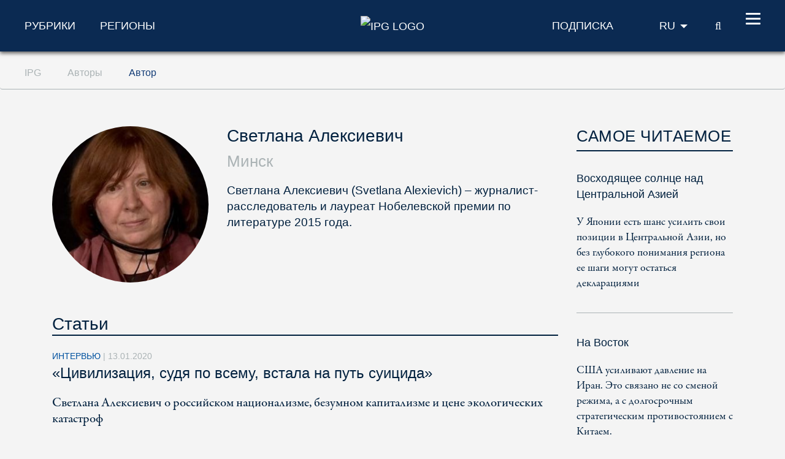

--- FILE ---
content_type: text/html; charset=utf-8
request_url: https://www.ipg-journal.io/ru/ipg/avtory/avtor/svetlana-aleksievich/
body_size: 6462
content:
<!DOCTYPE html>
<html dir="ltr" lang="ru-RU">
<head>

<meta charset="utf-8">
<!-- 
	***************************************************
	*                                                 *
	*    TYPO3 Support / Programming                  *
	*    www.mediadreams.de                           *
	*                                                 *
	***************************************************

	This website is powered by TYPO3 - inspiring people to share!
	TYPO3 is a free open source Content Management Framework initially created by Kasper Skaarhoj and licensed under GNU/GPL.
	TYPO3 is copyright 1998-2026 of Kasper Skaarhoj. Extensions are copyright of their respective owners.
	Information and contribution at https://typo3.org/
-->




<meta name="generator" content="TYPO3 CMS" />
<meta name="robots" content="index, follow" />
<meta name="viewport" content="width=device-width, initial-scale=1.0, viewport-fit=cover" />
<meta name="keywords" content="международная политика, политика, безопасность, IPG, экология, демократия, Европа, европейская интеграция, FES, Friedrich-Ebert-Stiftung" />
<meta name="description" content="IPG – Международная политика и общество. Журнал о международных отношениях, безопасности и глобальных трендах" />


<link rel="stylesheet" type="text/css" href="https://www.ipg-journal.io/typo3temp/assets/compressed/merged-0f0506e58da0fde310a7368ea6651a2b-f2f6322b23391461cf2d4471ff326b47.css?1768736773" media="all">



<script src="https://www.ipg-journal.io/typo3temp/assets/compressed/merged-1d9452ced1f490bba962e3783fae5fee-121f17428cedca349b6db38d1a082b2c.js?1712605258"></script>


<!-- Fav and touch icons -->
      <link rel="apple-touch-icon-precomposed" sizes="144x144" href="/typo3conf/ext/site_base/Resources/Public/img/apple-touch-icon-144-precomposed.png">
      <link rel="apple-touch-icon-precomposed" sizes="114x114" href="/typo3conf/ext/site_base/Resources/Public/img/apple-touch-icon-114-precomposed.png">
      <link rel="apple-touch-icon-precomposed" sizes="72x72" href="/typo3conf/ext/site_base/Resources/Public/img/apple-touch-icon-72-precomposed.png">
      <link rel="apple-touch-icon-precomposed" href="/typo3conf/ext/site_base/Resources/Public/img/apple-touch-icon-57-precomposed.png">
      <link rel="shortcut icon" href="/typo3conf/ext/site_base/Resources/Public/img/favicon.png" type="image/png">
      <link rel="icon" href="/typo3conf/ext/site_base/Resources/Public/img/favicon.png" type="image/png"><!-- HTML5 shim, for IE6-8 support of HTML5 elements -->
          <!--[if lt IE 9]>      <script src="/typo3conf/ext/site_base/Resources/Public/js/html5shiv.js" type="text/javascript"></script><![endif]--><link rel="shortcut icon" type="image/png" href="/typo3conf/ext/site_base/Resources/Public/img/favicon.png" /><title>Светлана Алексиевич из Минск  – профиль автора, статьи и публикации &#124; IPG Journal</title><link rel="alternate" type="application/rss+xml" title="IPG Journal RSS-Feed" href="/articles.rss"><script>const baseUrl = "https://www.ipg-journal.io/ru/";const appSettingsUri = "https://www.ipg-journal.io/ru/push-uvedomlenie/"</script>
</head>
<body id="top">

<nav id="skipLinks" class="sr-only sr-only-focusable"><dfn>Сокращения в навигации</dfn><ul><li><a href="#main" accesskey="1">Перейти к содержанию (ключ доступа '1')</a></li><li><a href="#search" accesskey="2">Перейти к поиску (ключ доступа '2')</a></li><li><a href="#mainNavi" accesskey="3">Перейти к навигации (ключ доступа '3')</a></li></ul></nav><!-- ********** HEADER ********** --><header id="mainHeader"><dfn>
            Шапка
        </dfn><div class="header-fixed"><div class="main bg-secondary text-white"><div class="wrapper"><div class="row align-items-center"><div class="col-lg-5 d-none d-lg-block"><nav class="specialCategoryNavi"><ul class="list-unstyled list-inline mb-md-0" role="menubar"><li class="first list-inline-item mr-5"><a href="/ru/rubriki/vneshnjaja-politika-i-bezopasnost/" target="_top" title="Рубрики" data-target="menu9">Рубрики</a></li><li class="last list-inline-item"><a href="/ru/regiony/afrika/" target="_top" title="Регионы" data-target="menu11">Регионы</a></li></ul></nav><!-- /.specialCategoryNavi --></div><div class="col-4 col-lg-2 text-lg-center logo"><a href="/ru/" title="IPG - Главная" style="border:none"><img src="https://www.ipg-journal.io/typo3conf/ext/site_base/Resources/Public/img/ru/ipg-logo-white.svg" alt="IPG Logo"></a></div><div class="col-8 col-lg-5 text-right"><div class="navi newsletter"><a href="/ru/ipg/podpiska/"><img src="/typo3conf/ext/site_base/Resources/Public/img/icon-newsletter.svg" alt="Newsletter" class="d-lg-none" /><span class="d-none d-lg-block">Подписка</span></a></div><nav class="language" itemscope="" itemtype="http://schema.org/SiteNavigationElement"><div class="active"><strong itemprop="name">RU</strong></div><div class="dropdown bg-secondary"><div><a href="https://www.ips-journal.eu/" lang="en" hreflang="en" itemprop="url"><span itemprop="name">EN</span></a></div><div><a href="https://www.ipg-journal.de/" lang="de" hreflang="de" itemprop="url"><span itemprop="name">DE</span></a></div><div><a href="https://www.ipg-journal.io/ua/" lang="uk" hreflang="uk" itemprop="url"><span itemprop="name">UA</span></a></div></div></nav><div class="search-icon"><a href="/ru/search-result/" title="Поиск по IPG"><span class="icon-search"></span><span class="sr-only">Поиск</span></a></div><button id="nav-icon" type="button" data-toggle="collapse" data-target="#mainNavi" aria-expanded="false" aria-controls="collapseNavi"><span></span><span></span><span></span><span></span></button></div></div></div></div><div class="navi-wrapper"><div class="dropdown bg-blue-dark text-white"><div class="search-form"><form method="get" id="tx-solr-search-form-pi-results" action="/ru/search-result/" data-suggest="/ru/search-result?type=7384" data-suggest-header="Top Results" accept-charset="utf-8"><input type="text" class="tx-solr-q js-solr-q tx-solr-suggest tx-solr-suggest-focus" name="tx_solr[q]" value="" placeholder="Search IPG" enterkeyhint="search" /><button class="tx-solr-submit" type="submit" title="Искать"><span class="icon-search"></span><span class="sr-only">
                    Искать
                </span></button></form></div><nav id="mainNavi" class="mainNavi"><div class="app-settings"><ul class="list-unstyled" role="menubar"><li class="last"><a href="/ru/push-uvedomlenie/">Push-уведомление</a></li></ul></div><!-- /.appSettings --><ul class="list-unstyled" role="menubar"><li class="first"><a href="/ru/rubriki/vneshnjaja-politika-i-bezopasnost/" target="_top" role="menuitem" aria-haspopup="true">Рубрики</a><ul class="list-unstyled subNavi"><li class="first "><a href="/ru/rubriki/vneshnjaja-politika-i-bezopasnost/" target="_top" title="Внешняя политика и безопасность: Новости, публикации и комментарии">Внешняя политика и безопасность</a></li><li class=""><a href="/ru/rubriki/demokraticheskoe-obshchestvo/" target="_top" title="Демократическое общество: Новости, публикации и комментарии">Демократическое общество</a></li><li class=""><a href="/ru/rubriki/evropeiskaja-integracija/" target="_top" title="Европейская интеграция: Новости, публикации и комментарии">Европейская интеграция</a></li><li class=""><a href="/ru/rubriki/ehkologija-i-ustoichivoe-razvitie/" target="_top" title="Экология и устойчивое развитие: Новости, публикации и комментарии">Экономика и экология</a></li><li class=""><a href="/ru/intervju/" target="_top" title="Интервью по актуальным вопросам международной политики и общества">Интервью</a></li><li class=""><a href="/ru/mnenie/" target="_top" title="Мнение">Мнение</a></li><li class="last "><a href="/ru/video/" target="_top" title="Видео">Видео</a></li></ul></li><li><a href="/ru/regiony/afrika/" target="_top" role="menuitem" aria-haspopup="true">Регионы</a><ul class="list-unstyled subNavi"><li class="first "><a href="/ru/regiony/afrika/" target="_top" title="Африка – Актуальные политические новости, мнения и аналитика">Африка</a></li><li class=""><a href="/ru/regiony/azija/" target="_top" title="Азия – Актуальные политические новости, мнения и аналитика">Азия</a></li><li class=""><a href="/ru/regiony/evropa/" target="_top" title="Европа – Актуальные политические новости, мнения и аналитика">Европа</a></li><li class=""><a href="/ru/regiony/blizhnii-vostok/" target="_top" title="Ближний Восток – Актуальные политические новости, мнения и аналитика">Ближний Восток/Северная Африка</a></li><li class=""><a href="/ru/regiony/latinskaja-amerika/" target="_top" title="Латинская Америка – Актуальные политические новости, мнения и аналитика">Латинская Америка</a></li><li class=""><a href="/ru/regiony/severnaja-amerika/" target="_top" title="Северная Америка – Актуальные политические новости, мнения и аналитика">Северная Америка</a></li><li class="last "><a href="/ru/regiony/mir/" target="_top" title="Мир – Актуальные политические новости, мнения и аналитика">Мир</a></li></ul></li><li class="last active"><em><a href="/ru/ipg/ob-ipg/" target="_top" role="menuitem" aria-haspopup="true">IPG</a></em><ul class="list-unstyled subNavi"><li class="first "><a href="/ru/ipg/ob-ipg/" target="_top" title="Об IPG">Об IPG</a></li><li class=""><a href="/ru/ipg/informacija-dlja-avtorov/" target="_top" title="Информация для авторов">Информация для авторов</a></li><li class="active"><em><a href="/ru/ipg/avtory/" target="_top" title="Авторы от А до Я">Авторы</a></em></li><li class=""><a href="/ru/arkhiv/" target="_top" title="Архив">Архив</a></li><li class="last "><a href="/ru/ipg/podpiska/" target="_top" title="Подписка">Подписка</a></li></ul></li></ul><div class="social"><a href="https://twitter.com/ipgjournal_io"><i class="icon-twitter"></i><span class="sr-only">Twitter</span></a>&nbsp;<a href="http://www.facebook.com/ipg.journal.io/"><i class="icon-facebook"></i><span class="sr-only">Facebook</span></a>&nbsp;<a href="https://www.youtube.com/channel/UC-xqHeMQz6nt7xDWOJehsHQ"><i class="icon-youtube"></i><span class="sr-only">Youtube</span></a>&nbsp;<a href="/ru/rss-feeds/"><i class="icon-rss"></i><span class="sr-only">RSS-Feeds</span></a></div></nav><!-- /.mainNavi --></div><nav class="specialCategorySubNavi bg-blue-dark text-white" id="menu9"><ul class="list-unstyled" role="menubar"><li class="first "><a href="/ru/rubriki/vneshnjaja-politika-i-bezopasnost/" target="_top" title="Внешняя политика и безопасность: Новости, публикации и комментарии">Внешняя политика и безопасность</a></li><li class=""><a href="/ru/rubriki/demokraticheskoe-obshchestvo/" target="_top" title="Демократическое общество: Новости, публикации и комментарии">Демократическое общество</a></li><li class=""><a href="/ru/rubriki/evropeiskaja-integracija/" target="_top" title="Европейская интеграция: Новости, публикации и комментарии">Европейская интеграция</a></li><li class=""><a href="/ru/rubriki/ehkologija-i-ustoichivoe-razvitie/" target="_top" title="Экология и устойчивое развитие: Новости, публикации и комментарии">Экономика и экология</a></li><li class=""><a href="/ru/intervju/" target="_top" title="Интервью по актуальным вопросам международной политики и общества">Интервью</a></li><li class=""><a href="/ru/mnenie/" target="_top" title="Мнение">Мнение</a></li><li class="last "><a href="/ru/video/" target="_top" title="Видео">Видео</a></li></ul></nav><!-- /.specialCategorySubNavi --><nav class="specialCategorySubNavi bg-blue-dark text-white" id="menu11"><ul class="list-unstyled" role="menubar"><li class="first "><a href="/ru/regiony/afrika/" target="_top" title="Африка – Актуальные политические новости, мнения и аналитика">Африка</a></li><li class=""><a href="/ru/regiony/azija/" target="_top" title="Азия – Актуальные политические новости, мнения и аналитика">Азия</a></li><li class=""><a href="/ru/regiony/evropa/" target="_top" title="Европа – Актуальные политические новости, мнения и аналитика">Европа</a></li><li class=""><a href="/ru/regiony/blizhnii-vostok/" target="_top" title="Ближний Восток – Актуальные политические новости, мнения и аналитика">Ближний Восток/Северная Африка</a></li><li class=""><a href="/ru/regiony/latinskaja-amerika/" target="_top" title="Латинская Америка – Актуальные политические новости, мнения и аналитика">Латинская Америка</a></li><li class=""><a href="/ru/regiony/severnaja-amerika/" target="_top" title="Северная Америка – Актуальные политические новости, мнения и аналитика">Северная Америка</a></li><li class="last "><a href="/ru/regiony/mir/" target="_top" title="Мир – Актуальные политические новости, мнения и аналитика">Мир</a></li></ul></nav><!-- /.specialCategorySubNavi --><div id="progress-container"><div id="progress-bar" class="progress-bar"></div></div></div></div><!-- /.header-fixed --><div class="breadcrumb-wrapper"><nav class="breadcrumb hidden-print" aria-label="breadcrumb"><div class="wrapper"><ol class="list-inline" role="menubar" itemscope itemtype="https://schema.org/BreadcrumbList"><li class="list-inline-item" itemprop="itemListElement" itemscope itemtype="http://schema.org/ListItem"><a href="/ru/ipg/ob-ipg/" itemprop="item"><span itemprop="name">
                                    IPG
                                </span></a><meta itemprop="position" content="1"></li><li class="list-inline-item" itemprop="itemListElement" itemscope itemtype="http://schema.org/ListItem"><a href="/ru/ipg/avtory/" itemprop="item"><span itemprop="name">
                                    Авторы
                                </span></a><meta itemprop="position" content="2"></li><li class="list-inline-item" itemprop="itemListElement" itemscope itemtype="http://schema.org/ListItem"><a href="/ru/ipg/avtory/avtor/" itemprop="item"><span itemprop="name">
                                    Aвтор
                                </span></a><meta itemprop="position" content="3"></li></ol></div></nav></div></header><main id="main"><div class="container"><!--TYPO3SEARCH_begin--><div id="c403" class="frame frame-default frame-type-list frame-layout-0"><div class="md-newsauthor"><div class="archiveList"><div class="row"><div class="img col-lg-9"><div class="row text-center text-md-left" itemscope itemtype="http://schema.org/Person"><div class="img col-md-4"><img class="img-fluid rounded-circle" alt="Светлана Алексиевич" src="https://www.ipg-journal.io/fileadmin/_processed_/d/3/csm_Aleksievich__2__5bf0a9723b.jpg" width="270" height="270" /></div><div class="col-md-8"><div class="details"><h1 itemprop="name">Светлана Алексиевич</h1><div class="city">Минск</div><div class="bio" itemprop="description"><p> Светлана Алексиевич (Svetlana Alexievich) – журналист-расследователь и лауреат Нобелевской премии по литературе 2015 года.  </p></div></div></div></div><div class="row"><div class="articles col"><h2>Статьи</h2><article class="list article medium" itemscope="itemscope" itemtype="http://schema.org/Article"><div class="category">
                                    Интервью
                                    <span class="news-list-date">
                                        |
                                        <time datetime="2020-01-13">
                                            13.01.2020
                                            <meta itemprop="datePublished" content="2020-01-13" /></time></span></div><h3><a href="/ru/intervju/civilizacija-sudja-po-vsemu-vstala-na-put-suicida-970/"><span itemprop="headline">«Цивилизация, судя по всему, встала на путь суицида»</span></a></h3><p class="teaser"><a href="/ru/intervju/civilizacija-sudja-po-vsemu-vstala-na-put-suicida-970/"><div itemprop="description">
                                            
                                                    Светлана Алексиевич о российском национализме, безумном капитализме и цене экологических катастроф
                                                
                                        </div></a></p></article></div></div></div><div class="col-lg-3 sidebar"><!--TYPO3SEARCH_end--><div class="news-list-view"><!--
  =====================
    Partials/List/MeistGelesen.html
--><div class="h3 indent-md-5">
                Самое читаемое
            </div><article class="item article small indent-md-5" itemscope="itemscope" itemtype="http://schema.org/Article"><div class="h4" itemprop="headline"><a href="/ru/regiony/azija/voskhodjashchee-solnce-nad-centralnoi-aziei-2798/">Восходящее солнце над Центральной Азией</a></div><p itemprop="description"><a href="/ru/regiony/azija/voskhodjashchee-solnce-nad-centralnoi-aziei-2798/">
                                    
                                            У Японии есть шанс усилить свои позиции в Центральной Азии, но без глубокого понимания региона ее шаги могут остаться декларациями 
                                        
                                </a></p></article><article class="item article small indent-md-5" itemscope="itemscope" itemtype="http://schema.org/Article"><div class="h4" itemprop="headline"><a href="/ru/regiony/blizhnii-vostok/na-vostok-2796/">На Восток</a></div><p itemprop="description"><a href="/ru/regiony/blizhnii-vostok/na-vostok-2796/">
                                    
                                            США усиливают давление на Иран. Это связано не со сменой режима, а с долгосрочным стратегическим противостоянием с Китаем.
                                        
                                </a></p></article><article class="item article small indent-md-5" itemscope="itemscope" itemtype="http://schema.org/Article"><div class="h4" itemprop="headline"><a href="/ru/regiony/severnaja-amerika/reiting-prezidenta-ssha-uzhe-ne-imeet-znachenija-2702/">Рейтинг президента США уже не имеет значения </a></div><p itemprop="description"><a href="/ru/regiony/severnaja-amerika/reiting-prezidenta-ssha-uzhe-ne-imeet-znachenija-2702/">
                                    
                                            Растущее неодобрение Трампа слабо утешает: он удваивает ставку на непопулярные решения и может препятствовать честным выборам 2026 года
                                        
                                </a></p></article></div><!--TYPO3SEARCH_begin--></div></div></div></div></div><!--TYPO3SEARCH_end--><div class="to-top d-lg-none"><a href="#top" title="На главную"><span class="sr-only">На главную</span></a></div></div><!-- /.container --></main><!-- /main --><hr class="invisible"/><!-- ********** FOOTER ********** --><footer id="footer" class="bg-secondary text-white"><dfn>
            Подвал
        </dfn><div class="container"><div class="row align-items-center d-lg-none"><div class="col text-right"><div class="social"><a href="https://twitter.com/ipgjournal_io"><i class="icon-twitter"></i><span class="sr-only">Twitter</span></a>&nbsp;<a href="http://www.facebook.com/ipg.journal.io/"><i class="icon-facebook"></i><span class="sr-only">Facebook</span></a>&nbsp;<a href="https://www.youtube.com/channel/UC-xqHeMQz6nt7xDWOJehsHQ"><i class="icon-youtube"></i><span class="sr-only">Youtube</span></a>&nbsp;<a href="/ru/rss-feeds/"><i class="icon-rss"></i><span class="sr-only">RSS-Feeds</span></a></div></div></div><div class="row"><!--
                <div class="col-5 col-md-4 col-lg-2 logo"><a href="https://www.fes.de" title="Öffnet www.fes.de in einem neuen Fenster"><img src="/typo3conf/ext/site_base/Resources/Public/img/fes-logo.svg" alt="FES Logo" width="100" height="60"></a></div>
                --><div class="col-12"><nav class="navi"><ul class="list-inline"><li class="item list-inline-item"><a href="/ru/kontakty/">Контакты</a></li><li class="item list-inline-item"><a href="/ru/o-proekte/">Импрессум</a></li><li class="item list-inline-item"><a href="/ru/politika-konfidencialnosti/">Защита персональных данных</a></li><li class="item list-inline-item"><a href="/ru/pravila-republikacii/">Правила републикации</a></li><li class="item list-inline-item"><a href="/ru/ipg/podpiska/">Подписка</a></li><li class="item list-inline-item"><a href="/ru/arkhiv/">Архив</a></li></ul></nav></div></div><!-- /.row --></div><!-- /.container --></footer><a href="/ru/newsletter-layer/" id="nliframelink" data-fancybox-type="iframe" style="display:none;"></a>


<script type="text/javascript">
/* <![CDATA[ */
var google_conversion_id = 860313449;
var google_custom_params = window.google_tag_params;
var google_remarketing_only = true;
/* ]]> */
</script>
<script type="text/javascript" src="//www.googleadservices.com/pagead/conversion.js">
</script>
<noscript>
<div style="display:inline;">
<img height="1" width="1" style="border-style:none;" alt="" src="//googleads.g.doubleclick.net/pagead/viewthroughconversion/860313449/?guid=ON&amp;script=0"/>
</div>
</noscript>
<script src="https://www.ipg-journal.io/typo3temp/assets/compressed/merged-6b2530b21db1225f574cbc6d6af63850-e3bcc370d18cb15f0bfa138f6639eb5d.js?1676284714"></script>
<script src="https://www.ipg-journal.io/typo3temp/assets/compressed/merged-d886a4fbbd17b379dec7cf7d9098aa7e-1e2f592b81e3049afa2266182e03cfcf.js?1726604739"></script>
<script>
/*<![CDATA[*/
/*TS_inlineFooter*/
        (function(i,s,o,g,r,a,m){i['GoogleAnalyticsObject']=r;i[r]=i[r]||function(){
        (i[r].q=i[r].q||[]).push(arguments)},i[r].l=1*new Date();a=s.createElement(o),
        m=s.getElementsByTagName(o)[0];a.async=1;a.src=g;m.parentNode.insertBefore(a,m)
        })(window,document,'script','//www.google-analytics.com/analytics.js','ga');

        ga('create', 'UA-87383495-1', 'auto');
          ga('set', 'anonymizeIp', true);
        ga('send', 'pageview');

/*]]>*/
</script>
<!-- Meta Pixel Code -->
<script>
!function(f,b,e,v,n,t,s)
{if(f.fbq)return;n=f.fbq=function(){n.callMethod?
n.callMethod.apply(n,arguments):n.queue.push(arguments)};
if(!f._fbq)f._fbq=n;n.push=n;n.loaded=!0;n.version='2.0';
n.queue=[];t=b.createElement(e);t.async=!0;
t.src=v;s=b.getElementsByTagName(e)[0];
s.parentNode.insertBefore(t,s)}(window, document,'script',
'https://connect.facebook.net/en_US/fbevents.js');
fbq('init', '163071774297341');
fbq('track', 'PageView');
</script>
<noscript><img height="1" width="1" style="display:none"
src="https://www.facebook.com/tr?id=163071774297341&ev=PageView&noscript=1"
/></noscript>
<!-- End Meta Pixel Code -->
</body>
</html>